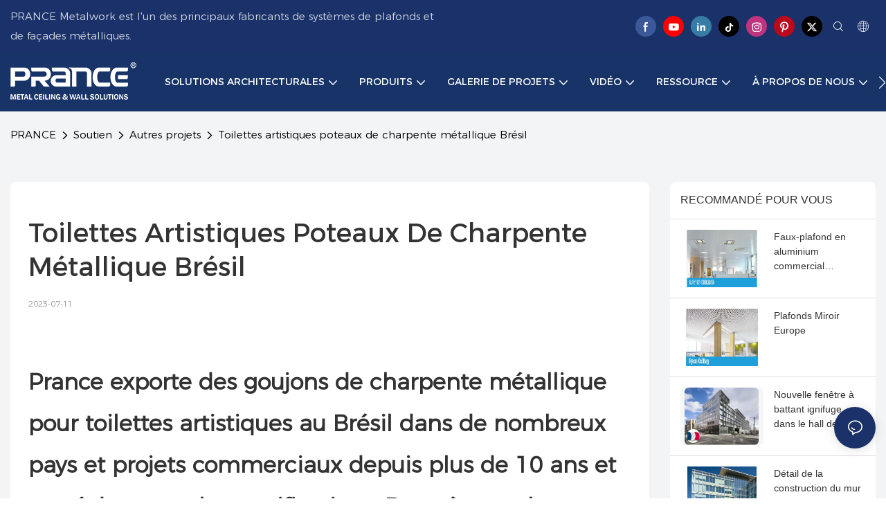

--- FILE ---
content_type: application/javascript
request_url: https://prancebuilding.com/v1.5.4/assets/js/unit/social-list.js
body_size: 986
content:
class ScriptSocialList extends Script {
  constructor(params) {
    super(params)
    this.$dom = document.querySelector(`#${this.attrId}`)
    if (!this.$dom) return
    this.$mediaMore = this.$dom.querySelector('.unit-social-list__more')
    this.mediaList = JSON.parse(this.utilts.htmlDecode(params.mediaList))
    this.shareMedia = JSON.parse(this.utilts.htmlDecode(params.shareMedia))
    this.$mediaShare = this.$dom.querySelectorAll('a.unit-social-list__item')
    this.email = this.utilts.htmlDecode(params.email)
    this.sharingType = params.sharingType
    this.pageTarget = params.pageTarget

  }

  init() {
    if (!this.$dom) return
    this.bindModalEvent()
  }

  /**弹框事件 */
  bindModalEvent() {
    let mediaHtml = ''
    let url = document.querySelector('[property="og:url"]')?.content || ''
    let title = document.querySelector('[property="og:title"]')?.content || ''
    let media = document.querySelector('[property="og:image"]')?.content || ''
    let description = document.querySelector('[property="og:description"]')?.content || ''
    let { email } = this
    let linkType = {
      'Facebook': `https://www.facebook.com/sharer.php?u=${url}&quote=${title}`,
      'WhatsApp': `https://api.whatsapp.com/send?text=${title}%20${url}`,
      'Twitter': `https://twitter.com/intent/tweet?text=${title}&url=${url}`,
      // 'LinkedIn': `https://www.linkedin.com/shareArticle?mini=true&url=${url}&title=${title}`,
      'LinkedIn': `https://www.linkedin.com/sharing/share-offsite/?url=${url}`,
      'Pinterest': `https://pinterest.com/pin/create/button/?url=${url}&media=${media}&description=${description}`,
      'Telegram': `https://t.me/share/url?url=${url}&text=${title}`,
      'Reddit': `https://www.reddit.com/submit?url=${url}&title=${title}`,
      'Mail': `mailto:${email}?subject=${title}&body=Check%20out%20this%20link`
    }

    if (this.sharingType === '1') {
      this.mediaList.forEach(item => {
        mediaHtml += `<a href="${item.link}" target="${this.pageTarget}" class="unit-social-list__item bg-${item.media.toLowerCase()} col-lg-2dot4">
          <div class='unit-social-list__itemabox'>
            <div class="unit-social-list__icon"><span class="iconfont icon-${item.icon}"></span></div>
            <div class="unit-social-list__title">${item.media}</div>
          </div>
        </a>`
      })
    } else if (this.sharingType === '2') {
      this.shareMedia.forEach(item => {
        mediaHtml += `<a href="${linkType[item.media]}" target="${this.pageTarget}" data-type="${item.media}" target="_blank" class="unit-social-list__item bg-${item.media.toLowerCase()} col-lg-2dot4">
          <div class='unit-social-list__itemabox'>
            <div class="unit-social-list__icon"><span class="iconfont icon-${item.icon}"></span></div>
            <div class="unit-social-list__title">${item.media}</div>
          </div>
        </a>`
      })
      if (!this.utilts.checkDesign()) {
        this.$mediaShare.forEach((el) => {
          el.addEventListener('click', (e) => {
            e.preventDefault();
            let { type } = el.dataset;
            window.open(linkType[type], this.pageTarget);
          });
        });
      }
    }

    if (this.$mediaMore) {
      this.$mediaMore.addEventListener('click', () => {
        new Modal().init({
          title: window.app.utilts.$t('Social media sharing'),
          className: 'new-modal-social',
          content: '<div class="unit-social-list">' + mediaHtml + '</div>',
          isHideCancel: true,
          isHideSubmit: true
        }).open()
      })
    }

  }
}